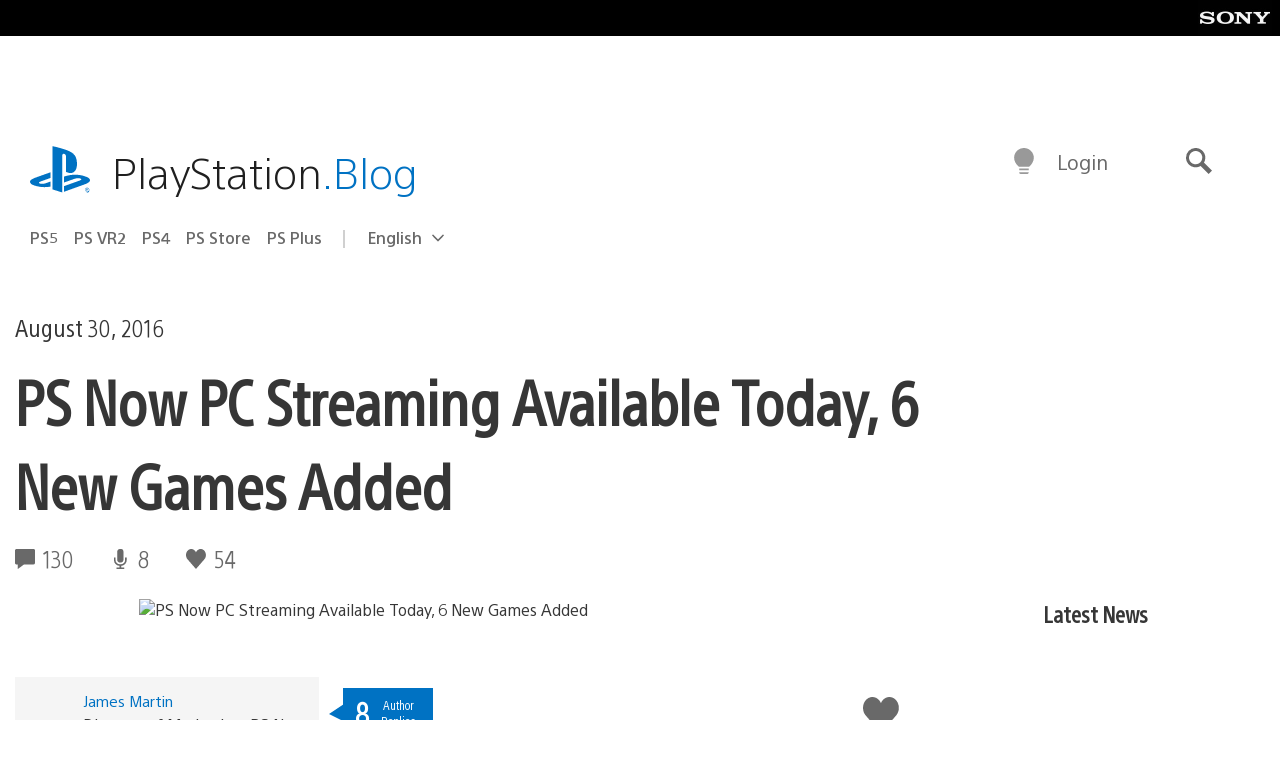

--- FILE ---
content_type: application/x-javascript;charset=utf-8
request_url: https://smetrics.aem.playstation.com/id?d_visid_ver=5.5.0&d_fieldgroup=A&mcorgid=BD260C0F53C9733E0A490D45%40AdobeOrg&mid=26162192503408516250158082342052225428&ts=1768981126177
body_size: -41
content:
{"mid":"26162192503408516250158082342052225428"}